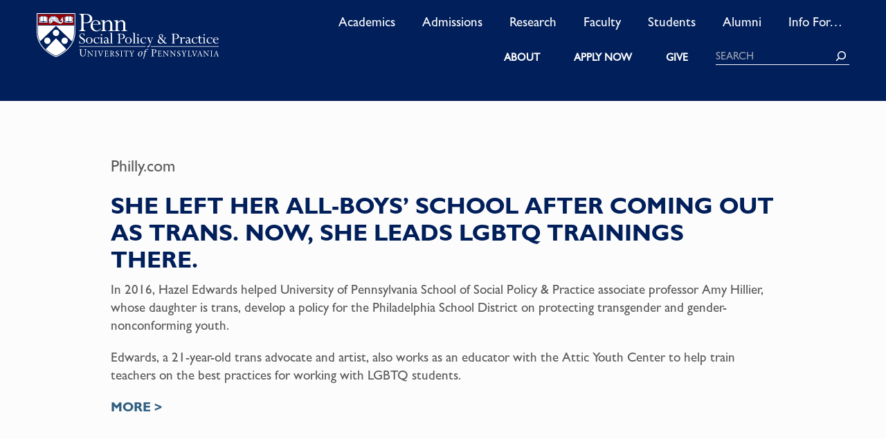

--- FILE ---
content_type: text/css
request_url: https://sp2.upenn.edu/wp-content/themes/sp2-2/assets/css/clear-core.css
body_size: -463
content:
.wp-block-group.has-background {
    padding: inherit;
}
.wp-block-columns.has-background {
    padding: inherit;
}

--- FILE ---
content_type: text/css
request_url: https://sp2.upenn.edu/wp-content/themes/sp2-2/assets/css/polyfill.css
body_size: 1702
content:
/* CSS that should eventually be taken care of in theme.json */


/*---------------------------------------------------------------
>>> TABLE OF CONTENTS:
-----------------------------------------------------------------

	1. Typography
	2. Elements
	3. Tables
	4. Links
	5. Button

-----------------------------------------------------------------*/




/* --------------------------------------------------------------
1. Typography
-------------------------------------------------------------- */
html, body {
    font-family: var(--wp--custom--typography--fontfamily);
    background-color: var(--wp--custom--background--color);
    font-size: var(--wp--custom--typography--body);
    color: var(--wp--custom--typography--color);
    line-height: 1.4;
}

/* set line height for large font sizes */
.has-xl-font-size {
    line-height: 1.2;
}
.has-xxl-font-size,
.has-xxxl-font-size {
    line-height: 1.1;
}

/* setting the body's background on a page with a transparent header, resolves the white space issue
 that occurs on mobile when the collapsed menu is toggled open */
body.page-template-transparent {
    background-color: var(--wp--preset--color--darkblue);
}

@media (max-width: 1275px) {
    html, body {
        font-size: var(--wp--custom--typography--body-mobile);
    }
}

@media (min-width: 1921px) {
    body {
        font-size: var(--wp--custom--typography--body-xl-desktop);
        line-height: 1.6;
    }
}

h1,
h3,
h4,
h5,
h6 {
    clear: both;
    line-height: var(--wp--custom--typography--headinglineheight);
    margin-bottom: 1%;
}
h1,
h3,
h4,
h5 {
    font-family: var(--wp--custom--typography--fontfamilybold);
    text-transform: uppercase;
}

/* Fallback title styles */
/* MEC 03/21/22 font-size: added catch for core changing of theme json variable names with numbers
not sure if this was an intentional core change from 5.8 to 5.9, when have confirmation on
correct naming convention, should be able to remove the duplicates */
h1 {
    font-size: var(--wp--custom--typography--h1);
    font-size: var(--wp--custom--typography--h-1);
    text-transform: uppercase;
}

h2 {
    font-size: var(--wp--custom--typography--h2);
    font-size: var(--wp--custom--typography--h-2);
    padding-bottom: 1.25rem;
}

h3 {
    font-size: var(--wp--custom--typography--h3);
    font-size: var(--wp--custom--typography--h-3);
}

h4 {
    font-size: var(--wp--custom--typography--h4);
    font-size: var(--wp--custom--typography--h-4);
}

h5 {
    font-size: var(--wp--custom--typography--h5);
    font-size: var(--wp--custom--typography--h-5);
    padding-top: 10px;
}

h6 {
    font-size: var(--wp--custom--typography--h6);
    font-size: var(--wp--custom--typography--h-6);
    padding-top: 10px;
    text-transform: uppercase;
}

p {
    padding-bottom: 20px;
}
/* this is meant to make it easy for content manager to control paragraph spacing, using the tailwind classes also works*/
div.no-space p,
p.no-space {
    padding-bottom: 0;
}

/* for default pages and posts, to auto add spacing on some elements, sp2 block patterns are excluded because want to
control padding based on how the <p> is used */
.mec-container p:not(.block-container p):not(.wp-block-group p) ,
.mec-container ul:not(.block-container ul) {
    padding-bottom: 1.2em;
}


b,
strong,
.strong,
.strong a {
    font-weight: var(--wp--custom--typography--bold);
    font-family: var(--wp--custom--typography--fontfamilybold);
}

.bold {
    font-family: var(--wp--custom--typography--fontfamilyboldcondensed);
}

.regular {
    font-family: var(--wp--custom--typography--fontfamily);
}

dfn,
cite,
em,
i {
    font-style: italic;
}

blockquote {
    color: var(--wp--custom--color--foreground);
    font-weight: var(--wp--custom--typography--bold);
    line-height: 1.4;
    margin: 1em 0 1.2em 0;
    position: relative;
    padding: 0 0 0 30px;
    border-left: solid 4px var(--wp--preset--color--black); /*#272c30;*/
}

blockquote p {
    margin-bottom: 1em;
}

blockquote cite {
    margin-top: 10px;
    display: block;
}

/* --------------------------------------------------------------
2. Elements
-------------------------------------------------------------- */
ul,
ol {
    /* margin: 0 0 1.4em 20px;*/
    /* margin: 0 0 1.4em 0;*/
}

li {
    margin-left: 20px;
}


ul {
    list-style: disc;
}

/* target lists that are before paragraphs and add some space */
ul + p {
    padding-top: 20px;
}

/*ul li {
    list-style-type: '– ';
}*/

/* this is specifically for lists in the footer or header */
footer li,
header li,
footer a,
header a {
    list-style: none;
    list-style-type: none;
    padding-bottom: 10px;
    margin-left: 0;
}

ol {
    list-style: decimal;
}

ul ul,
ol ol,
ul ol,
ol ul {
    /*margin: 0.6em 0 0.6em 1.5em;*/
}

/* --------------------------------------------------------------
3. Tables
-------------------------------------------------------------- */

.wp-block-table {
    width: 83%;
    margin-right: auto;
    margin-left: auto;
}
table {
    font-size: var(--wp--custom--table--font-size);
    margin-bottom: 5%;
    padding: 0;
    width: 100%;
    text-indent: 20px;
    border-style: hidden;
    border-top: 1px solid;
    border-bottom: 1px solid;
}

table thead {
    border-bottom: var(--wp--custom--table--thead--border-bottom) !important; /*new in hybrid*/
}

table thead th {
    font-family: var(--wp--custom--table--thead--fontfamily);
    font-size: var(--wp--custom--table--thead--font-size--m);
}

table td,
table th,
.wp-block-table td,
.wp-block-table th {
    padding: 15px;
}

/* controlling background color - need to allow for control in editor if background is set */
table:not(.has-background) thead {
    background: transparent;
}
table:not(.has-background) tr:nth-child(even),
table:not(.has-background) tr:nth-child(odd) {
    background: transparent;
}


/* --------------------------------------------------------------
4. Links
-------------------------------------------------------------- */
a {
    text-decoration: none;
    /*text-decoration: underline;*/
}

a:hover,
a:focus,
a:active {
    text-decoration: underline;
    /*text-decoration: none;*/
}

/* --------------------------------------------------------------
5. Button Link Override - there is a core bug that is not allowing the
button text color to override a parent's text color - you will find other
button styling in sp2-2-theme.css
-------------------------------------------------------------- */
.wp-block-button__link.has-blue-color {
    color: var( --wp--preset--color--blue ) !important;
}
.wp-block-button__link.has-darkblue-color {
    color: var( --wp--preset--color--darkblue ) !important;
}
.wp-block-button__link.has-white-color {
    color: var( --wp--preset--color--white ) !important;
}
.wp-block-button__link.has-lightblue-color {
    color: var( --wp--preset--color--lightblue )!important;
}
.wp-block-button__link.has-red-color {
    color: var( --wp--preset--color--red )!important;
}

--- FILE ---
content_type: text/css
request_url: https://sp2.upenn.edu/wp-content/themes/sp2-2/assets/css/news.css
body_size: -215
content:
/*
* A Single News Post | Single-post.php
*/


.full-width-container.sp2-news div.the-content > p:first-child {
    font-size: var(--wp--preset--font-size--m);
    color: var(--wp--preset--color--blue);
}

.sp2-news .the-content a:not(.wp-block-button__link) {
    color: var(--wp--preset--color--blue);
}
.sp2-news .the-content a:hover {
    text-decoration: underline;
}
.full-width-container.sp2-news .the-content p {
    padding-bottom: 1rem;
}

--- FILE ---
content_type: text/css
request_url: https://sp2.upenn.edu/wp-content/themes/sp2-2/assets/css/people.css
body_size: -373
content:
/*
* A Single Person Post | Single-person.php
*/

.people-img {
    min-width: 200px;
}
@media(max-width: 991px) {
    .alignright.people-img.wp-block-post-featured-image img {
        margin-right: auto;
        margin-left: 0;
    }
}

--- FILE ---
content_type: text/css
request_url: https://sp2.upenn.edu/wp-content/themes/sp2-2/assets/css/add-to-calendar.css
body_size: 281
content:
iema/* for the add to calendar widget on Event pages */


/**
 * AddToCalendar Blue Style
 * http://addtocalendar.com
 */


/* Base */

.addtocalendar var {
	display: none;
}

.addtocalendar {
	position: relative;
	display: inline-block;
	background: transparent!important;
}

.atcb-link {
	display: block;
	outline: none!important;
	cursor: pointer;
}

.atcb-link:focus~ul,
.atcb-link:active~ul,
.atcb-list:hover {
	visibility: visible;
}

.atcb-list {
	visibility: hidden;
	position: absolute;
	top: 100%;
	left: 0;
	width: 170px;
	z-index: 900;
}

.atcb-list,
.atcb-item {
	list-style: none;
	margin: 0;
	padding: 0;
	background: #fff;
}

.atcb-item {
	float: none;
	text-align: left;
}

.atcb-item-link {
	text-decoration: none;
	outline: none;
	display: block;
}

.atcb-item.hover,
.atcb-item:hover {
	position: relative;
	z-index: 900;
	cursor: pointer;
	text-decoration: none;
	outline: none;
}


/* Blue */

.atc-style-blue .atcb-link,
.atc-style-blue .atcb-link:hover,
.atc-style-blue .atcb-link:active,
.atc-style-blue .atcb-link:focus {
	margin: 0;
	padding: 7px 25px;
	color: #fff;
	font-size: 14px;
	text-decoration: none;
	outline: none;
	line-height: 20px;
	vertical-align: middle;
	background: #0081b7;
	box-shadow: 0 0 40px rgba(0, 0, 0, .13) inset;
	border-radius: 4px;
	zoom: 1;
}

.atc-style-blue .atcb-list {
	width: 170px;
	border: 1px solid rgb(186, 186, 186);
	border-radius: 2px;
	box-shadow: 0 0 5px #AAA;
}

.atc-style-blue .atcb-list,
.atc-style-blue .atcb-item {
	background: #fff;
	color: #000;
}

.atc-style-blue .atcb-item,
.atc-style-blue .atcb-item-link {
	line-height: 1.3em;
	vertical-align: middle;
	zoom: 1;
}

.atc-style-blue .atcb-item-link,
.atc-style-blue .atcb-item-link:hover,
.atc-style-blue .atcb-item-link:active,
.atc-style-blue .atcb-item-link:focus {
	color: #000;
	font-size: 14px;
	text-decoration: none;
	outline: none;
	padding: 5px 15px;
}

.atc-style-blue .atcb-item-link:hover,
.atc-style-blue .atcb-item-link:active,
.atc-style-blue .atcb-item-link:focus {
	color: #fff;
}

.atc-style-blue .atcb-item.hover,
.atc-style-blue .atcb-item:hover {
	background: #0081b7;
}

.event-add-to-calendar {
	float: right;
	margin-top: -10px;
}


--- FILE ---
content_type: text/css
request_url: https://sp2.upenn.edu/wp-content/themes/sp2-2/assets/css/custom-facetwp.css
body_size: 192
content:
/*
* FacetWP plugin
 */


/* input box for search */
.facetwp-input-wrap {
    width: 100%;
    border-bottom: 1px solid var(--wp--preset--color--white);
}
.blue-search .facetwp-input-wrap {
    width: 100%;
    border-bottom: 1px solid var(--wp--preset--color--blue);
}

/* search icon */
.facetwp-input-wrap .facetwp-icon {
    opacity: 1;
    right: -15px;
    top: 5px;
}
.facetwp-icon:before {
  background: url(../img/search-icon.png) no-repeat !important;
}
.blue-search .facetwp-icon:before {
    background: url(../img/search-icon-blue.png) no-repeat !important;
}

/* checkbox field */
.facetwp-checkbox {
    /*text-transform: uppercase;*/
    margin-bottom: 10px !important;
}

/* input box */
.facetwp-facet input.facetwp-search, .facetwp-facet input.facetwp-location {
    /*padding-left: 20px;*/
    background: transparent;
    color: var(--wp--preset--color--white);
    /*text-transform: uppercase;*/
    padding-bottom: 2px;
    font-size: var(--wp--preset--font-size--xs);
    width: 100%;
}
.blue-search .facetwp-facet input.facetwp-search, .lightblue-search .facetwp-facet input.facetwp-location {
    width: 100%;
    /*font-size: var(--wp--preset--font-size--xl);*/
}

/* hide checkbox counts */
.facetwp-counter {
    display: none;
}

/* pager styling */
.facetwp-pager {
    text-align: center;
}
.facetwp-page {
    /*color: var(--wp--preset--color--blue);*/
    padding: 0 8px;
}

/* center the facet columns on mobile for directory*/
@media(max-width: 599px) {
    .directory .fwpl-col {
        margin-right: 30%;
        margin-left: 30%;
    }
}

/* user selections */
.facetwp-selections {
    padding-bottom: 10px;
}
.facetwp-selection-label {
    display: none;
}
.facetwp-selection-value {
    font-size: var(--wp--preset--font-size--xl);
    color: var(--wp--preset--color--blue);
}

--- FILE ---
content_type: text/css
request_url: https://sp2.upenn.edu/wp-content/themes/sp2-2/assets/css/custom-pb-accordions.css
body_size: 228
content:
/**
 * Accordion Block plugin theme customizations
*/

.wp-block-pb-accordion-item {
    padding-bottom: 20px;
}
h3.c-accordion__title {
    font-size: var(--wp--preset--font-size--m);
    font-family: var(--wp--custom--typography--fontfamilybold);
    text-transform: none;
}
.sp2-accordion-smaller .c-accordion__title {
    font-size: var(--wp--preset--font-size--normal);
}
/* keep the first selector for original accordions placed before top level color setting */
.wp-block-pb-accordion-item.has-gray-color .c-accordion__title,
.has-gray-color .wp-block-pb-accordion-item .c-accordion__title {
    border-bottom: 1px solid var(--wp--preset--color--gray);
}
/* keep the first selector for original accordions placed before top level color setting */
.wp-block-pb-accordion-item.has-white-color .c-accordion__title,
.has-white-color .wp-block-pb-accordion-item .c-accordion__title {
    border-bottom: 1px solid var(--wp--preset--color--white);
}
.has-lightblue-color .wp-block-pb-accordion-item .c-accordion__title {
    border-bottom: 1px solid var(--wp--preset--color--lightblue);
}
.has-blue-color .wp-block-pb-accordion-item .c-accordion__title {
    border-bottom: 1px solid var(--wp--preset--color--blue);
}
.has-darkblue-color .wp-block-pb-accordion-item .c-accordion__title {
    border-bottom: 1px solid var(--wp--preset--color--darkblue);
}
.has-red-color .wp-block-pb-accordion-item .c-accordion__title {
    border-bottom: 1px solid var(--wp--preset--color--red);
}

/* toggle closed */
:not(.is-open)>.c-accordion__title:after {
    border-right: 6px solid transparent;
    border-top: 6px solid;
    border-left: 6px solid transparent;
    content: '';
}
/* keep the first selector for original accordions placed before top level color setting */
.wp-block-pb-accordion-item.has-white-color:not(.is-open)>.c-accordion__title:after,
.has-white-color .wp-block-pb-accordion-item:not(.is-open)>.c-accordion__title:after {
    color: var(--wp--preset--color--white);
}
/* keep the first selector for original accordions placed before top level color setting */
.wp-block-pb-accordion-item.has-gray-color:not(.is-open)>.c-accordion__title:after,
.has-gray-color .wp-block-pb-accordion-item:not(.is-open)>.c-accordion__title:after {
    color: var(--wp--preset--color--gray);
}
.has-lightblue-color .wp-block-pb-accordion-item:not(.is-open)>.c-accordion__title:after {
    color: var(--wp--preset--color--lightblue);
}
.has-blue-color .wp-block-pb-accordion-item:not(.is-open)>.c-accordion__title:after {
    color: var(--wp--preset--color--blue);
}
.has-darkblue-color .wp-block-pb-accordion-item:not(.is-open)>.c-accordion__title:after {
    color: var(--wp--preset--color--darkblue);
}
.has-red-color .wp-block-pb-accordion-item:not(.is-open)>.c-accordion__title:after {
    color: var(--wp--preset--color--red);
}

/* toggle open */
.is-open>.c-accordion__title:after {
    border-right: 6px solid transparent;
    border-bottom: 6px solid;
    border-left: 6px solid transparent;
    content: '';
}
/* keep the first selector for original accordions placed before top level color setting */
.wp-block-pb-accordion-item.has-gray-color.is-open>.c-accordion__title:after,
.has-gray-color .wp-block-pb-accordion-item.is-open>.c-accordion__title:after {
    color: var(--wp--preset--color--gray);
}
/* keep the first selector for original accordions placed before top level color setting */
.wp-block-pb-accordion-item.has-white-color.is-open>.c-accordion__title:after,
.has-white-color .wp-block-pb-accordion-item.is-open>.c-accordion__title:after {
    color: var(--wp--preset--color--white);
}
.has-lightblue-color .wp-block-pb-accordion-item.is-open>.c-accordion__title:after {
    color: var(--wp--preset--color--lightblue);
}
.has-blue-color .wp-block-pb-accordion-item.is-open>.c-accordion__title:after {
    color: var(--wp--preset--color--blue);
}
.has-darkblue-color .wp-block-pb-accordion-item.is-open>.c-accordion__title:after {
    color: var(--wp--preset--color--darkblue);
}
.has-red-color .wp-block-pb-accordion-item.is-open>.c-accordion__title:after {
    color: var(--wp--preset--color--red);
}

/* content */
div.publications div.c-accordion__content p {
    padding-bottom: 1.25rem;   /* same as tw-pb-5 */
}


--- FILE ---
content_type: text/css
request_url: https://sp2.upenn.edu/wp-content/themes/sp2-2/assets/css/custom-ultimate-blocks.css
body_size: 214
content:
/**
* Ultimate Blocks plugin
*/

/* --------------------------------------------------------------
Expand
-------------------------------------------------------------- */

.ub-expand-toggle-button {
    color: var(--wp--preset--color--blue);
}


/* --------------------------------------------------------------
Tabs
-------------------------------------------------------------- */
.wp-block-ub-tabbed-content-tab-title-wrap {
    margin-right: 1px;
    border-top-right-radius: 1px;
    border-top-left-radius: 1px;
    text-transform: uppercase;
    font-family: var(--wp--custom--typography--fontfamilybold);
    width: 100%;
    justify-content: space-evenly;
}

.ub-mobile-display {
    text-transform: uppercase;
    font-family: var(--wp--custom--typography--fontfamilybold);
}

.wp-block-ub-tabbed-content-tabs-content {
    margin-right: auto;
    margin-left: auto;
    width: var(--wp--custom--layout--contentsize);  /* 91.66%*/
    max-width: var(--wp--custom--layout--maxsize);
}
.wp-block-ub-tabbed-content-tab-content-wrap > p,
.wp-block-ub-tabbed-content-tab-content-wrap > ul {
    padding-bottom: 1.2em;
}

.ub-tabbed-content-tablet-accordion>.wp-block-ub-tabbed-content-tab-content-wrap.active
{
    border-color: #d3d3d3;
}

/* --------------------------------------------------------------
Tab Tray Workaround for dupe page - there is some css that is generated with the id that need to account for
may need to limit DUPED pages to only 1 tab tray and 1 expand
2/2022 only using tab tray and expand, if enable more than may need more code here
-------------------------------------------------------------- */
.wp-block-ub-tabbed-content-tabs-title {
    justify-content: flex-start;
}
/* .wp-block-ub-tabbed-content-tab-title-wrap:nth-child(1) {
    text-align: left;
}*/
.wp-block-ub-tabbed-content-tab-title-wrap.active,
.wp-block-ub-tabbed-content-tab-title-vertical-wrap.active,
.wp-block-ub-tabbed-content-accordion-toggle.active {
    background-color: var(--wp--preset--color--white); /*#FCFCFC;  */
    color: var(--wp--preset--color--darkblue); /*#011F5B; */
}
.wp-block-ub-tabbed-content-tab-title-wrap,
.wp-block-ub-tabbed-content-tab-title-vertical-wrap {
    background-color: var(--wp--preset--color--lightblue); /*#5F98C6;  */
    border-color: lightgrey;
    color: var(--wp--preset--color--white); /*#FCFCFC;  */
}
.wp-block-ub-tabbed-content-accordion-toggle {
    background-color: var(--wp--preset--color--lightblue); /* #5F98C6;  */
    color: var(--wp--preset--color--white); /*#FCFCFC;  */
}




--- FILE ---
content_type: text/css
request_url: https://sp2.upenn.edu/wp-content/themes/sp2-2/assets/css/custom-tribe.css
body_size: -326
content:
/**
 * The Events Calendar plugin theme styling
*/

.tribe-common a:not(.tribe-common-anchor--unstyle):visited {
    color:white;
}
.tribe-common a:not(.tribe-common-anchor--unstyle):hover {
    color:var(--wp--preset--color--blue);
}
